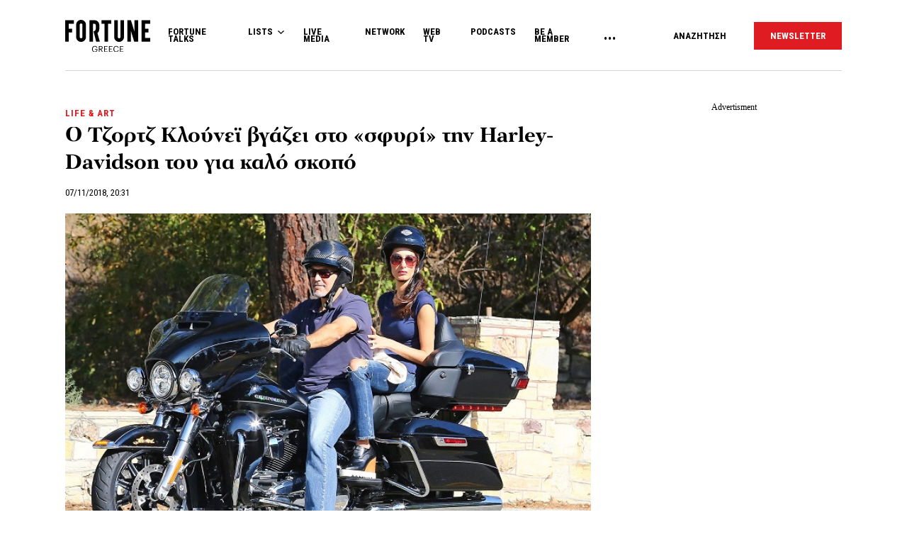

--- FILE ---
content_type: text/html; charset=utf-8
request_url: https://www.google.com/recaptcha/api2/aframe
body_size: 173
content:
<!DOCTYPE HTML><html><head><meta http-equiv="content-type" content="text/html; charset=UTF-8"></head><body><script nonce="NcAd1l6SCQYy3oDwA-nuCg">/** Anti-fraud and anti-abuse applications only. See google.com/recaptcha */ try{var clients={'sodar':'https://pagead2.googlesyndication.com/pagead/sodar?'};window.addEventListener("message",function(a){try{if(a.source===window.parent){var b=JSON.parse(a.data);var c=clients[b['id']];if(c){var d=document.createElement('img');d.src=c+b['params']+'&rc='+(localStorage.getItem("rc::a")?sessionStorage.getItem("rc::b"):"");window.document.body.appendChild(d);sessionStorage.setItem("rc::e",parseInt(sessionStorage.getItem("rc::e")||0)+1);localStorage.setItem("rc::h",'1769053453502');}}}catch(b){}});window.parent.postMessage("_grecaptcha_ready", "*");}catch(b){}</script></body></html>

--- FILE ---
content_type: image/svg+xml
request_url: https://www.fortunegreece.com/wp-content/uploads/2024/02/Fortune-Greece-new-logo-black.svg
body_size: 2353
content:
<?xml version="1.0" encoding="utf-8"?>
<!-- Generator: Adobe Illustrator 25.2.3, SVG Export Plug-In . SVG Version: 6.00 Build 0)  -->
<svg version="1.1" id="Layer_1" xmlns="http://www.w3.org/2000/svg" xmlns:xlink="http://www.w3.org/1999/xlink" x="0px" y="0px"
	 viewBox="0 0 392.6 145.6" style="enable-background:new 0 0 392.6 145.6;" xml:space="preserve">
<polygon points="320.2,1.4 320.2,54.1 303.6,1.4 287.3,1.4 287.3,98.1 303.6,98.1 303.6,50.7 318.5,98.1 336.6,98.1 336.6,1.4 "/>
<polygon points="0,1.4 0,98.1 16.4,98.1 16.4,56.6 31.6,56.6 31.6,40.2 16.4,40.2 16.4,17.8 40,17.8 40,1.4 "/>
<polygon points="212.8,1.4 167.4,1.4 167.4,17.8 181.9,17.8 181.9,98.1 198.3,98.1 198.3,17.8 212.8,17.8 "/>
<polygon points="352.6,1.4 352.6,98.1 392.6,98.1 392.6,81.7 369,81.7 369,56.6 384.2,56.6 384.2,40.2 369,40.2 369,17.8 
	392.6,17.8 392.6,1.4 "/>
<g>
	<path d="M159.9,98.1h-16.9l-12.1-45.9c0,0,10.4-1.9,10.4-13V24.1c0-3.5-2.8-6.3-6.3-6.3h-6.3v80.3h-16.4V1.4h22.7
		c12.2,0,22.2,9.6,22.7,21.7h0.1v15.8h-0.1c0,9.5-3.1,16.4-8.8,20.8L159.9,98.1z"/>
	<path d="M255.4,1.4v75.4c0,3.5-2.9,6.4-6.4,6.4s-6.4-2.8-6.4-6.4V1.4h-16.4v75.4c0,12.6,10.2,22.7,22.7,22.7s22.7-10.2,22.7-22.7
		V1.4H255.4z"/>
	<path d="M50.5,22.7v54c0,12.6,10.2,22.7,22.7,22.7S96,89.3,96,76.7v-54C96,10.2,85.8,0,73.3,0h0C60.7,0,50.5,10.2,50.5,22.7
		 M66.9,76.7v-54c0-3.5,2.8-6.4,6.4-6.4h0c3.5,0,6.3,2.8,6.3,6.3v54c0,3.5-2.8,6.4-6.4,6.4C69.8,83.1,66.9,80.2,66.9,76.7"/>
</g>
<g>
	<path d="M123.8,131.8v-0.3c0-8,5.4-13.9,13.2-13.9c5.4,0,10.2,2.5,11.1,8.7h-3.3c-0.8-4.3-3.7-6-7.7-6c-6.2,0-9.8,4.6-9.8,11.2v0.3
		c0,6.8,3.4,11.2,9.8,11.2c5.9,0,8.5-3.9,8.6-8.7h-8v-2.7h11.2v2c0,7.9-4.8,12.1-11.8,12.1C128.6,145.6,123.8,139.7,123.8,131.8z"/>
	<path d="M155.1,118h8.2c5.2,0,9.5,2.1,9.5,7.6v0.2c0,4.5-3,6.7-6.8,7.4l8.4,12.1h-3.7l-8.1-11.9h-4.2v11.9h-3.3L155.1,118
		L155.1,118z M163.5,130.7c3.9,0,6-1.7,6-5v-0.2c0-3.7-2.3-4.9-6-4.9h-5.1v10.1H163.5z"/>
	<path d="M179.8,118h15.9v2.7h-12.6v9.3h10.1v2.7h-10.1v9.9h13.3v2.7h-16.6L179.8,118L179.8,118z"/>
	<path d="M202.1,118H218v2.7h-12.6v9.3h10.1v2.7h-10.1v9.9h13.3v2.7h-16.6L202.1,118L202.1,118z"/>
	<path d="M222.7,131.8v-0.3c0-8.1,5.4-13.9,12.8-13.9c5.7,0,10.5,3,11.1,8.9h-3.3c-0.7-4.2-3.1-6.3-7.7-6.3c-5.6,0-9.4,4.4-9.4,11.2
		v0.3c0,6.9,3.5,11.1,9.4,11.1c4.5,0,7.6-2.2,8.2-6.7h3.1c-0.9,6.3-5.3,9.4-11.4,9.4C227.5,145.6,222.7,140.2,222.7,131.8z"/>
	<path d="M252.6,118h15.9v2.7h-12.6v9.3h10.1v2.7h-10.1v9.9h13.3v2.7h-16.6L252.6,118L252.6,118z"/>
</g>
</svg>
